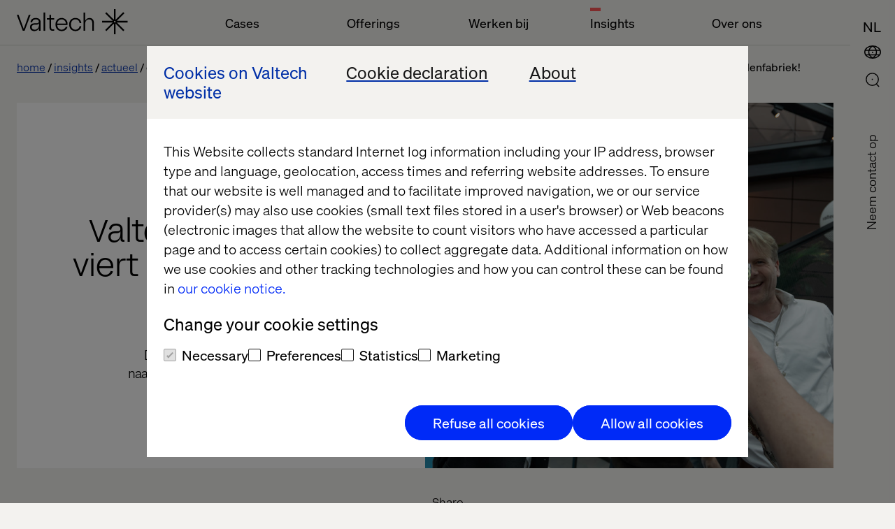

--- FILE ---
content_type: text/html; charset=utf-8
request_url: https://www.valtech.com/nl-nl/actueel/drie-nee-vier-keer-is-scheepsrecht-valtech-is-naar-zijn-vierde-en-leukste-locatie-in-amsterdam-verhuisd-de-kauwgomballenfabriek/
body_size: 10691
content:

            <!DOCTYPE html>
            <html class="theme-light-side" lang="nl-NL"
                  fr-sitekey="FCMJEIS93G857CVJ">
            <head>
                
<meta charset="UTF-8">
<title>Drie… nee, vier keer is scheepsrecht, Valtech is naar zijn vierde (en leukste) locatie in Amsterdam verhuisd: de Kauwgomballenfabriek! | Valtech</title>
<meta name="description" content="" />

<meta name="viewport" content="width=device-width, initial-scale=1, user-scalable=yes">
<meta http-equiv="x-ua-compatible" content="ie=edge">


<meta name='pageID' content='27670' />

<!-- Open Graph Tags -->
<meta property="og:title" content="Drie… nee, vier keer is scheepsrecht, Valtech is naar zijn vierde (en leukste) locatie in Amsterdam verhuisd: de Kauwgomballenfabriek!" />
<meta property="og:type" content="article" />
<meta property="og:url" content="/nl-nl/actueel/drie-nee-vier-keer-is-scheepsrecht-valtech-is-naar-zijn-vierde-en-leukste-locatie-in-amsterdam-verhuisd-de-kauwgomballenfabriek/" />
<meta property="og:description" content="" />
<meta property="og:site_name" content="valtech.com" />
<meta property="og:locale" content="nl_NL" />
<meta property="og:image" content="https://www.valtech.com/globalassets/00-global/02-images/09-news/_mg_1828-2.jpg" />

    <meta property="article:title" content="Drie… nee, vier keer is scheepsrecht, Valtech is naar zijn vierde (en leukste) locatie in Amsterdam verhuisd: de Kauwgomballenfabriek!" />

    <meta property="article:pretitle" content="In 2008 opende Valtech (toen nog eFocus) het eerste kantoor in Amsterdam aan de Donker Curtiusstraat. Vier jaar later werd de boel ingepakt en aan de Cruquiusweg weer uitgepakt, om ons vervolgens in 2015 te vestigen in Entrada. Daar eindigt het verhuishoofdstuk niet, want vanaf maart 2019 is Valtech Amsterdam officieel te vinden in de Kauwgomballenfabriek. " />

    <meta property="article:fallbackimage" content="/globalassets/00-global/02-images/04-insights/01-authors/fallback-editor.jpg" />

    <meta property="article:language" content="nl-NL" />


    <meta property="article:image" content="/globalassets/00-global/02-images/09-news/_mg_1828.jpg" />

<!-- Twitter Summary Card -->
<meta name="twitter:card" content="summary_large_image">
<meta name="twitter:site" content="valtech.com">
<meta name="twitter:title" content="Drie… nee, vier keer is scheepsrecht, Valtech is naar zijn vierde (en leukste) locatie in Amsterdam verhuisd: de Kauwgomballenfabriek!">
<meta name="twitter:description" content="">
<meta property="twitter:image" content="https://www.valtech.com/globalassets/00-global/02-images/09-news/_mg_1828-2.jpg" />


<!-- Google Tag Manager -->
<script type="5240169b5ef5372e2692d5ca-text/javascript">(function(w,d,s,l,i){w[l]=w[l]||[];w[l].push({'gtm.start':
        new Date().getTime(),event:'gtm.js'});var f=d.getElementsByTagName(s)[0],
        j=d.createElement(s),dl=l!='dataLayer'?'&l='+l:'';j.async=true;j.src=
        'https://tag.valtech.com/gtm.js?id='+i+dl;f.parentNode.insertBefore(j,f);
})(window,document,'script','dataLayer','GTM-WNBZ8QD');</script>
<!-- End Google Tag Manager -->
<!-- Robots -->
<meta name="robots" content="index,follow">

<!-- Canonical -->
<link rel="canonical" href="https://www.valtech.com/nl-nl/actueel/drie-nee-vier-keer-is-scheepsrecht-valtech-is-naar-zijn-vierde-en-leukste-locatie-in-amsterdam-verhuisd-de-kauwgomballenfabriek/" />

<!-- Alternate Href Language -->



<!-- Favicons -->
<link rel="shortcut icon" type="image/x-icon" href="/public/dist/img/favicon/favicon.ico">
<link rel="apple-touch-icon" sizes="180x180" href="/public/dist/img/favicon/apple-touch-icon.png">
<link rel="icon" type="image/png" sizes="32x32" href="/public/dist/img/favicon/favicon-32x32.png">
<link rel="icon" type="image/png" sizes="16x16" href="/public/dist/img/favicon/favicon-16x16.png">
<link rel="mask-icon" href="/public/dist/img/favicon/safari-pinned-tab.svg" color="#000000">
<meta name="msapplication-TileColor" content="#000000">
<meta name="theme-color" content="#ffffff">

<!-- Preload webfonts -->
<link rel="preload" as="font" crossorigin="crossorigin" type="font/woff2" href="/public/dist/fonts/soehne-leicht.woff2" />
<link rel="preload" as="font" crossorigin="crossorigin" type="font/woff2" href="/public/dist/fonts/soehne-leicht-kursiv.woff2" />
<link rel="preload" as="font" crossorigin="crossorigin" type="font/woff2" href="/public/dist/fonts/soehne-halbfett.woff2" />
<link rel="preload" as="font" crossorigin="crossorigin" type="font/woff2" href="/public/dist/fonts/FFF-ValtechNeue-Light.woff2" />
<link rel="preload" as="font" crossorigin="crossorigin" type="font/woff2" href="/public/dist/fonts/FFF-ValtechNeue-Book.woff2" />

<script type="5240169b5ef5372e2692d5ca-text/javascript">
    window.CookieBotPreCheckApi = '';
</script>
<!-- CMS SEO audit -->
<script type="application/ld+json">
    {
    "@context": "https://schema.org",
    "@type": "Article",
    "headline": "Drie&#x2026; nee, vier keer is scheepsrecht, Valtech is naar zijn vierde (en leukste) locatie in Amsterdam verhuisd: de Kauwgomballenfabriek!",
    "image": "https://www.valtech.com/globalassets/00-global/02-images/09-news/_mg_1828-2.jpg",
    "datePublished": "2019-04-08T07:48:00.0000000&#x2B;00:00",
    "author": { "@type": "Person", "name": "" },
    "publisher": { "@type": "Organization", "name": "Valtech", "logo": { "@type": "ImageObject",  "url": "https://www.valtech.com/public/dist/img/favicon/favicon-16x16.png" }}
    }
</script>
<!-- End CMS SEO audit -->
<!-- Styles -->
<link rel="stylesheet" href="/public/dist/css/main.css?version=2.2.4_2534">

<script src="/public/dist/js/common.js?version=2.2.4_2534" defer type="5240169b5ef5372e2692d5ca-text/javascript"></script>

<!-- Scripts -->
<script data-cfasync="false" src="/public/dist/js/framework/react.production.min.js?version=2.2.4_2534" defer></script>
<script data-cfasync="false" src="/public/dist/js/framework/react-dom.production.min.js?version=2.2.4_2534" defer></script>
                    <script data-cfasync="false"
                            src="/public/dist/js/social_sharing_block.js?version=2.2.4_2534"
                            defer></script>
               
            </head>
            <body class="">
            

            
            



            

<a id="skip-link" class="skip-link" href="#valtech-content">Skip to content</a>
<nav class="site-nav" aria-label="Main Navigation">
<div class="site-nav__menu-fixed">
    <div class="site-nav__menu js-fixed-menu-block">
        <div class="site-nav__menu-wrapper site-nav__menu__labels">
            <div class="site-nav__logo">
                <a href="/nl-nl/" class="site-nav__logo__link">
                    <svg
                        aria-labelledby="logo-title"
                        width="159"
                        height="36"
                        viewBox="0 0 159 36"
                        fill="none"
                        xmlns="http://www.w3.org/2000/svg"
                        role="img">
                            <title id="logo-title">Valtech, go back to homepage</title>
                        <desc>The Experience Innovation Company</desc>
                        <g clip-path="url(#clip0_338_12517)">
                            <path d="M158.456 16.8545H142.983L153.926 6.08073L152.28 4.46073L141.338 15.2345V0H139.011V15.2345L128.068 4.46073L126.423 6.08073L137.365 16.8545H121.892V19.1455H137.365L126.423 29.9193L128.068 31.5393L139.011 20.7655V36H141.338V20.7655L152.28 31.5393L153.926 29.9193L142.983 19.1455H158.456V16.8545ZM140.174 19.1455C139.533 19.1455 139.011 18.6316 139.011 18C139.011 17.3684 139.533 16.8545 140.174 16.8545C140.816 16.8545 141.338 17.3684 141.338 18C141.338 18.6316 140.816 19.1455 140.174 19.1455Z" fill="currentColor"/>
                            <path d="M19.7448 8.17871L11.1355 31.0878H8.64248L0 8.17871H2.55951L9.90562 28.3714L17.2185 8.17871H19.7448Z" fill="currentColor"/>
                            <path d="M27.1738 12.6987C22.5866 12.6987 19.8941 15.0551 19.6282 18.9169H21.955C22.2542 16.1678 24.2819 14.6951 27.1738 14.6951C29.833 14.6951 31.628 15.9387 31.628 18.0333C31.628 19.4733 30.664 20.3242 27.8053 20.3242H25.7444C21.3235 20.3242 18.9302 22.386 18.9302 25.8224C18.9302 29.5205 21.6226 31.4842 25.1794 31.4842C28.304 31.4842 30.9299 29.9133 31.8607 27.0333V31.0915H34.0545V31.0031V18.6224C34.0545 15.1533 31.8607 12.6987 27.1738 12.6987ZM31.7277 22.7133C31.7277 27.426 28.7028 29.5205 25.5782 29.5205C22.6199 29.5205 21.3567 27.6878 21.3567 25.8224C21.3567 24.0878 22.4869 22.2878 25.8109 22.2878H27.4065C29.8995 22.2878 31.2956 21.5351 31.6945 20.1933H31.7277V22.7133Z" fill="currentColor"/>
                            <path d="M38.293 4.90601H40.6198V31.0911H38.293V4.90601Z" fill="currentColor"/>
                            <path d="M49.0628 15.0514V25.9823C49.0628 27.9787 49.8939 29.1242 51.5891 29.1242H53.3841V31.0878H51.2567C48.2651 31.0878 46.736 29.386 46.736 26.2769V15.0514H43.0796V13.0878H46.736V8.17871H49.0628V13.0878H53.3841V15.0514H49.0628Z" fill="currentColor"/>
                            <path d="M72.5969 22.7746H57.8382C58.0709 26.9637 60.6304 29.4837 64.1539 29.4837C66.9461 29.4837 69.14 27.9128 69.971 25.5564H72.4307C71.6662 28.9928 68.4419 31.48 64.1539 31.48C58.9019 31.48 55.3452 27.7491 55.3452 22.0873C55.3452 16.4255 58.9684 12.6946 64.1539 12.6946C69.007 12.6946 72.5969 16.2619 72.5969 20.9746V22.7746ZM57.8382 20.7455H70.2369C69.971 17.2109 67.6441 14.6909 64.1539 14.6909C60.6637 14.6909 58.0709 17.3746 57.8382 20.7455Z" fill="currentColor"/>
                            <path d="M74.9238 22.0546C74.9238 16.5237 78.2811 12.6946 83.8987 12.6946C89.0177 12.6946 91.8432 15.9673 92.242 19.96H89.7823C89.5496 17.1455 87.4887 14.6909 83.8987 14.6909C79.8434 14.6909 77.3836 17.7346 77.3836 22.0546C77.3836 26.6037 80.209 29.4837 83.8987 29.4837C87.5884 29.4837 89.4499 26.8 89.7823 24.5746H92.242C91.7434 28.2073 88.8515 31.48 83.8987 31.48C78.547 31.48 74.9238 27.7491 74.9238 22.0546Z" fill="currentColor"/>
                            <path d="M95.4995 4.90601H97.8263V14.1351C97.8263 14.9533 97.8263 15.5751 97.7599 16.786H97.8263C98.7571 14.7896 100.685 12.6951 103.976 12.6951C107.898 12.6951 110.291 15.4442 110.291 19.7315V31.0878H107.965V20.026C107.965 16.4587 106.136 14.7242 103.477 14.7242C100.519 14.7242 97.8263 16.8842 97.8263 20.9424V31.0878H95.4995V4.90601Z" fill="currentColor"/>
                        </g>
                    </svg>
                </a>
            </div>
                <ul class="site-nav__menu__list">
                        <li class="site-nav__menu__item">
                            <button class="site-nav__menu__title " aria-controls="mainMenuDropdown"  aria-expanded="false">Cases</button>
                        </li>
                        <li class="site-nav__menu__item">
                            <button class="site-nav__menu__title " aria-controls="mainMenuDropdown"  aria-expanded="false">Offerings</button>
                        </li>
                        <li class="site-nav__menu__item">
                            <button class="site-nav__menu__title " aria-controls="mainMenuDropdown"  aria-expanded="false">Werken bij</button>
                        </li>
                        <li class="site-nav__menu__item">
                            <button class="site-nav__menu__title active" aria-controls="mainMenuDropdown" aria-current=true aria-expanded="false">Insights</button>
                        </li>
                        <li class="site-nav__menu__item">
                            <button class="site-nav__menu__title " aria-controls="mainMenuDropdown"  aria-expanded="false">Over ons</button>
                        </li>
                </ul>
        </div>
    </div>
</div>
        
    <div class="site-nav__icons">
                    <a class="search-select mobile" aria-label="Go to Search page" href="/nl-nl/search/">
                        <div class="icon-search">
                            <svg>
                                <use xlink:href="/public/dist/img/img.svg#icon-search"></use>
                            </svg>
                        </div>
                    </a>
        
                <button type="button" class="location-select mobile"
                        data-lang="en"
                        aria-controls="siteNavLocations"
                        aria-expanded="false"
                        aria-label="Open Location Menu"
                        data-label-toggle="Close Location Menu">
                    <div class="icon-global">
                        <svg aria-hidden="true">
                            <use xlink:href="/public/dist/img/img.svg#icon-global"></use>
                        </svg>
                    </div>
                    <div class="icon-close">
                        <svg viewBox="0 0 24 24" aria-hidden="true">
                            <use xlink:href="/public/dist/img/img.svg#icon-close"></use>
                        </svg>
                    </div>
                </button>
        
                        <button type="button"
                            class="language-select mobile"
                            data-lang="nl-nl"
                            aria-label="NEDERLANDS (NEDERLAND)"
                            data-label-toggle="Close Language Menu"
                            aria-expanded="false"
                            aria-controls="siteNavLanguage"
                        >
                            <div class="icon-lang">
                                <svg aria-hidden="true">
                                    <text writing-mode="lr-tb" x="0%" y="75%">NL</text>
                                </svg>
                            </div>
                            <div class="icon-close">
                                <svg viewBox="0 0 24 24" aria-hidden="true">
                                    <use xlink:href="/public/dist/img/img.svg#icon-close"></use>
                                </svg>
                            </div>
                        </button>
        
                <button type="button"
                    role="button"
                    aria-label="Open Main Menu"
                    data-label-toggle="Close Main Menu"
                    class="icon-menu mobile"
                    aria-expanded="false"
                    aria-controls="mainMenuDropdown"
                >
                    <svg viewBox="0 0 24 24">
                        <g>
                            <rect class="icon-menu__line-top" width="100%" height="2" y="7"></rect>
                            <rect class="icon-menu__line-middle" width="100%" height="2" y="15"></rect>
                        </g>
                    </svg>
                </button>
                        <button type="button"
                            class="language-select desktop"
                            data-lang="nl-nl"
                            aria-label="NEDERLANDS (NEDERLAND)"
                            data-label-toggle="Close Language Menu"
                            aria-expanded="false"
                            aria-controls="siteNavLanguage"
                        >
                            <div class="icon-lang">
                                <svg aria-hidden="true">
                                    <text writing-mode="lr-tb" x="0%" y="75%">NL</text>
                                </svg>
                            </div>
                            <div class="icon-close">
                                <svg viewBox="0 0 24 24" aria-hidden="true">
                                    <use xlink:href="/public/dist/img/img.svg#icon-close"></use>
                                </svg>
                            </div>
                        </button>
                <button type="button" class="location-select desktop"
                    data-lang="en"
                    aria-controls="siteNavLocations"
                    aria-expanded="false"
                    aria-label="Open Location Menu"
                    data-label-toggle="Close Location Menu"
                >
                    <div class="icon-global">
                        <svg aria-hidden="true">
                            <use xlink:href="/public/dist/img/img.svg#icon-global"></use>
                        </svg>
                    </div>
                    <div class="icon-close">
                        <svg viewBox="0 0 24 24" aria-hidden="true">
                            <use xlink:href="/public/dist/img/img.svg#icon-close"></use>
                        </svg>
                    </div>
                </button>
        
                    <a class="search-select desktop" aria-label="Go to Search page" href="/nl-nl/search/">
                        <div class="icon-search">
                            <svg>
                                <use xlink:href="/public/dist/img/img.svg#icon-search"></use>
                            </svg>
                        </div>
                    </a>
        <div class="site-nav__overlay">
            <div class="site-nav__overlay__content-general">
                <!-- new  -->
                <div class="site-nav__menu__container">
                    <div class="site-nav__menu-wrapper">
                        <div class="site-nav__menu site-nav__menu__overview" aria-hidden="true" id="mainMenuDropdown">
                            <div class="site-nav__logo">
                                <a href="/nl-nl/" class="site-nav__logo__link">
                                    <svg aria-labelledby="logo-title-navigation"
                                         width="159"
                                         height="36"
                                         viewBox="0 0 159 36"
                                         fill="none"
                                         xmlns="http://www.w3.org/2000/svg"
                                         role="img">
                                            <title id="logo-title-navigation">Valtech, go back to homepage</title>
                                        <desc>The Experience Innovation Company</desc>
                                        <g clip-path="url(#clip0_338_12517)">
                                            <path d="M158.456 16.8545H142.983L153.926 6.08073L152.28 4.46073L141.338 15.2345V0H139.011V15.2345L128.068 4.46073L126.423 6.08073L137.365 16.8545H121.892V19.1455H137.365L126.423 29.9193L128.068 31.5393L139.011 20.7655V36H141.338V20.7655L152.28 31.5393L153.926 29.9193L142.983 19.1455H158.456V16.8545ZM140.174 19.1455C139.533 19.1455 139.011 18.6316 139.011 18C139.011 17.3684 139.533 16.8545 140.174 16.8545C140.816 16.8545 141.338 17.3684 141.338 18C141.338 18.6316 140.816 19.1455 140.174 19.1455Z" fill="currentColor"/>
                                            <path d="M19.7448 8.17871L11.1355 31.0878H8.64248L0 8.17871H2.55951L9.90562 28.3714L17.2185 8.17871H19.7448Z" fill="currentColor"/>
                                            <path d="M27.1738 12.6987C22.5866 12.6987 19.8941 15.0551 19.6282 18.9169H21.955C22.2542 16.1678 24.2819 14.6951 27.1738 14.6951C29.833 14.6951 31.628 15.9387 31.628 18.0333C31.628 19.4733 30.664 20.3242 27.8053 20.3242H25.7444C21.3235 20.3242 18.9302 22.386 18.9302 25.8224C18.9302 29.5205 21.6226 31.4842 25.1794 31.4842C28.304 31.4842 30.9299 29.9133 31.8607 27.0333V31.0915H34.0545V31.0031V18.6224C34.0545 15.1533 31.8607 12.6987 27.1738 12.6987ZM31.7277 22.7133C31.7277 27.426 28.7028 29.5205 25.5782 29.5205C22.6199 29.5205 21.3567 27.6878 21.3567 25.8224C21.3567 24.0878 22.4869 22.2878 25.8109 22.2878H27.4065C29.8995 22.2878 31.2956 21.5351 31.6945 20.1933H31.7277V22.7133Z" fill="currentColor"/>
                                            <path d="M38.293 4.90601H40.6198V31.0911H38.293V4.90601Z" fill="currentColor"/>
                                            <path d="M49.0628 15.0514V25.9823C49.0628 27.9787 49.8939 29.1242 51.5891 29.1242H53.3841V31.0878H51.2567C48.2651 31.0878 46.736 29.386 46.736 26.2769V15.0514H43.0796V13.0878H46.736V8.17871H49.0628V13.0878H53.3841V15.0514H49.0628Z" fill="currentColor"/>
                                            <path d="M72.5969 22.7746H57.8382C58.0709 26.9637 60.6304 29.4837 64.1539 29.4837C66.9461 29.4837 69.14 27.9128 69.971 25.5564H72.4307C71.6662 28.9928 68.4419 31.48 64.1539 31.48C58.9019 31.48 55.3452 27.7491 55.3452 22.0873C55.3452 16.4255 58.9684 12.6946 64.1539 12.6946C69.007 12.6946 72.5969 16.2619 72.5969 20.9746V22.7746ZM57.8382 20.7455H70.2369C69.971 17.2109 67.6441 14.6909 64.1539 14.6909C60.6637 14.6909 58.0709 17.3746 57.8382 20.7455Z" fill="currentColor"/>
                                            <path d="M74.9238 22.0546C74.9238 16.5237 78.2811 12.6946 83.8987 12.6946C89.0177 12.6946 91.8432 15.9673 92.242 19.96H89.7823C89.5496 17.1455 87.4887 14.6909 83.8987 14.6909C79.8434 14.6909 77.3836 17.7346 77.3836 22.0546C77.3836 26.6037 80.209 29.4837 83.8987 29.4837C87.5884 29.4837 89.4499 26.8 89.7823 24.5746H92.242C91.7434 28.2073 88.8515 31.48 83.8987 31.48C78.547 31.48 74.9238 27.7491 74.9238 22.0546Z" fill="currentColor"/>
                                            <path d="M95.4995 4.90601H97.8263V14.1351C97.8263 14.9533 97.8263 15.5751 97.7599 16.786H97.8263C98.7571 14.7896 100.685 12.6951 103.976 12.6951C107.898 12.6951 110.291 15.4442 110.291 19.7315V31.0878H107.965V20.026C107.965 16.4587 106.136 14.7242 103.477 14.7242C100.519 14.7242 97.8263 16.8842 97.8263 20.9424V31.0878H95.4995V4.90601Z" fill="currentColor"/>
                                        </g>
                                    </svg>
                                </a>
                            </div>
                                <ul class="site-nav__menu__list">
                                        <li class="site-nav__menu__item js-accordion">
                                            <button class="site-nav__menu__title site-nav__menu__title--button js-accordion-button "  aria-expanded="false" aria-controls="cases">
                                                Cases
                                                <svg>
                                                    <use xlink:href="/public/dist/img/img.svg#icon-arrow-down"></use>
                                                </svg>
                                            </button>

                                            <span tabindex="0" class="site-nav__menu__title js-accordion-button ">
                                                Cases
                                            </span>
                                            <ul class="site-nav__menu__sublist js-accordion-content" id="cases">
                                                    <li class="site-nav__menu__subitem ">
                                                        <a href="/nl-nl/cases/" >Cases</a>
                                                    </li>
                                                    <li class="site-nav__menu__subitem ">
                                                        <a href="/nl-nl/industries/" >Industries</a>
                                                    </li>
                                                    <li class="site-nav__menu__subitem ">
                                                        <a href="/nl-nl/offerings/" >Offerings</a>
                                                    </li>
                                                    <li class="site-nav__menu__subitem ">
                                                        <a href="/nl-nl/onze-partners/" >Onze partners</a>
                                                    </li>
                                            </ul>
                                        </li>
                                        <li class="site-nav__menu__item js-accordion">
                                            <button class="site-nav__menu__title site-nav__menu__title--button js-accordion-button "  aria-expanded="false" aria-controls="offerings">
                                                Offerings
                                                <svg>
                                                    <use xlink:href="/public/dist/img/img.svg#icon-arrow-down"></use>
                                                </svg>
                                            </button>

                                            <span tabindex="0" class="site-nav__menu__title js-accordion-button ">
                                                Offerings
                                            </span>
                                            <ul class="site-nav__menu__sublist js-accordion-content" id="offerings">
                                                    <li class="site-nav__menu__subitem ">
                                                        <a href="/nl-nl/offerings/experience-elevation/" >Experience Elevation</a>
                                                    </li>
                                                    <li class="site-nav__menu__subitem ">
                                                        <a href="/nl-nl/offerings/commerce-acceleration/" >Commerce Acceleration</a>
                                                    </li>
                                                    <li class="site-nav__menu__subitem ">
                                                        <a href="/nl-nl/offerings/enterprise-transformation/" >Enterprise Transformation</a>
                                                    </li>
                                                    <li class="site-nav__menu__subitem ">
                                                        <a href="/nl-nl/offerings/marketing-creativity-performance/" >Marketing Creativity &amp; Performance</a>
                                                    </li>
                                                    <li class="site-nav__menu__subitem ">
                                                        <a href="/nl-nl/offerings/data-and-ai-revolution/" >Data &amp; AI Revolution</a>
                                                    </li>
                                            </ul>
                                        </li>
                                        <li class="site-nav__menu__item js-accordion">
                                            <button class="site-nav__menu__title site-nav__menu__title--button js-accordion-button "  aria-expanded="false" aria-controls="werkenBij">
                                                Werken bij
                                                <svg>
                                                    <use xlink:href="/public/dist/img/img.svg#icon-arrow-down"></use>
                                                </svg>
                                            </button>

                                            <span tabindex="0" class="site-nav__menu__title js-accordion-button ">
                                                Werken bij
                                            </span>
                                            <ul class="site-nav__menu__sublist js-accordion-content" id="werkenBij">
                                                    <li class="site-nav__menu__subitem ">
                                                        <a href="/nl-nl/carriere/vacatures/" >Vacatures</a>
                                                    </li>
                                                    <li class="site-nav__menu__subitem ">
                                                        <a href="/nl-nl/valtech-as-workplace/" >Valtech as workplace</a>
                                                    </li>
                                                    <li class="site-nav__menu__subitem ">
                                                        <a href="/nl-nl/diversity-inclusion/" >Diversity &amp; Inclusion</a>
                                                    </li>
                                            </ul>
                                        </li>
                                        <li class="site-nav__menu__item js-accordion">
                                            <button class="site-nav__menu__title site-nav__menu__title--button js-accordion-button active" aria-current=true aria-expanded="false" aria-controls="insights">
                                                Insights
                                                <svg>
                                                    <use xlink:href="/public/dist/img/img.svg#icon-arrow-down"></use>
                                                </svg>
                                            </button>

                                            <span tabindex="0" class="site-nav__menu__title js-accordion-button active">
                                                Insights
                                            </span>
                                            <ul class="site-nav__menu__sublist js-accordion-content" id="insights">
                                                    <li class="site-nav__menu__subitem ">
                                                        <a href="/nl-nl/podcasts/" >Valtech Podcast-serie</a>
                                                    </li>
                                                    <li class="site-nav__menu__subitem ">
                                                        <a href="/nl-nl/whitepapers/" >Whitepapers</a>
                                                    </li>
                                                    <li class="site-nav__menu__subitem ">
                                                        <a href="/nl-nl/content-hub/" >Content Hub</a>
                                                    </li>
                                                    <li class="site-nav__menu__subitem active">
                                                        <a href="/nl-nl/actueel/" aria-current=true>Actueel</a>
                                                    </li>
                                                    <li class="site-nav__menu__subitem ">
                                                        <a href="/nl-nl/events/" >Events</a>
                                                    </li>
                                                    <li class="site-nav__menu__subitem ">
                                                        <a href="/nl-nl/thread-magazine/" >Thread magazine</a>
                                                    </li>
                                            </ul>
                                        </li>
                                        <li class="site-nav__menu__item js-accordion">
                                            <button class="site-nav__menu__title site-nav__menu__title--button js-accordion-button "  aria-expanded="false" aria-controls="overOns">
                                                Over ons
                                                <svg>
                                                    <use xlink:href="/public/dist/img/img.svg#icon-arrow-down"></use>
                                                </svg>
                                            </button>

                                            <span tabindex="0" class="site-nav__menu__title js-accordion-button ">
                                                Over ons
                                            </span>
                                            <ul class="site-nav__menu__sublist js-accordion-content" id="overOns">
                                                    <li class="site-nav__menu__subitem ">
                                                        <a href="/nl-nl/newsroom/" >Newsroom</a>
                                                    </li>
                                                    <li class="site-nav__menu__subitem ">
                                                        <a href="/nl-nl/over-ons/" >Over</a>
                                                    </li>
                                                    <li class="site-nav__menu__subitem ">
                                                        <a href="/nl-nl/over-ons/kantoren/" >Kantoren</a>
                                                    </li>
                                            </ul>
                                        </li>
                                </ul>
                        </div>
                    </div>
                </div>
                    <a href="/nl-nl/over-ons/contact-us/keep-in-touch/" class="site-nav__contact-us-button">Contact us</a>

                <!-- end new  -->
            </div>
                <div class="site-nav__overlay__content-lang">
                    <div class="site-nav__lang" id="siteNavLanguage" aria-labelledby="siteNavLanguage" aria-hidden="true">
                        <div class="site-nav__lang__container">
                            <ul class="site-nav__lang__language">
                                    <li>
                                        <a
                                            href="/nl-nl/actueel/drie-nee-vier-keer-is-scheepsrecht-valtech-is-naar-zijn-vierde-en-leukste-locatie-in-amsterdam-verhuisd-de-kauwgomballenfabriek/"
                                            class=" active"
                                            aria-current=true
                                            data-lang="nl-nl"
                                            lang="nl"
                                        >NEDERLANDS (NEDERLAND)</a>
                                    </li>
                                    <li>
                                        <a
                                            href="/"
                                            class="global-link "
                                            
                                            data-lang="en"
                                            lang="en"
                                        >ENGLISH</a>
                                    </li>
                            </ul>
                        </div>
                    </div>
                </div>
            <div class="site-nav__overlay__content-location">
                <div class="site-nav__locations" id="siteNavLocations" aria-labelledby="siteNavLocationsTitle" aria-hidden="true">
                    <div class="site-nav__locations__container" role="region" aria-label="Scrollable container" tabindex="0">
                        <div class="site-nav__locations__title" id="siteNavLocationsTitle">
                            <span class="site-nav__locations__title-text">Select location or visit</span>
                            <a class="global-link site-nav__locations__global-link" data-lang="en" href="/">
                                <span>Valtech Global</span>
                            </a>
                        </div>
                        <div name="locations" class="site-nav__locations__areas">
                            <!-- foreach regions -->
                                <div class="site-nav__locations__region js-accordion">
                                    <button class="site-nav__locations__region__title site-nav__locations__region__title--button js-accordion-button " aria-expanded="false" aria-controls="europe">
                                        Europe
                                        <svg>
                                            <use xlink:href="/public/dist/img/img.svg#icon-arrow-down"></use>
                                        </svg>
                                    </button>
                                    <h2 class="site-nav__locations__region__title">
                                        Europe
                                    </h2>
                                    <div class="site-nav__locations__region__places js-accordion-content" id="europe">
                                        <ul>
                                                    <li class="site-nav__locations__region__places__item">
                                                        <a href="/" class="global-link">
                                                            <svg viewBox="0 0 21 15">
                                                                <use xlink:href=/public/dist/img/img.svg#icon-bg></use>
                                                            </svg>
                                                            <span>Bulgaria</span>
                                                        </a>
                                                    </li>
                                                    <li class="site-nav__locations__region__places__item">
                                                        <a href="/en-dk/" class="">
                                                            <svg viewBox="0 0 21 15">
                                                                <use xlink:href=/public/dist/img/img.svg#icon-dk></use>
                                                            </svg>
                                                            <span>Denmark</span>
                                                        </a>
                                                    </li>
                                                    <li class="site-nav__locations__region__places__item">
                                                        <a href="/fr-fr/" class="">
                                                            <svg viewBox="0 0 21 15">
                                                                <use xlink:href=/public/dist/img/img.svg#icon-fr></use>
                                                            </svg>
                                                            <span>France</span>
                                                        </a>
                                                    </li>
                                                    <li class="site-nav__locations__region__places__item">
                                                        <a href="/de-de/" class="">
                                                            <svg viewBox="0 0 21 15">
                                                                <use xlink:href=/public/dist/img/img.svg#icon-de></use>
                                                            </svg>
                                                            <span>Germany</span>
                                                        </a>
                                                    </li>
                                                    <li class="site-nav__locations__region__places__item">
                                                        <a href="/nl-nl/" class="">
                                                            <svg viewBox="0 0 21 15">
                                                                <use xlink:href=/public/dist/img/img.svg#icon-nl></use>
                                                            </svg>
                                                            <span>Netherlands</span>
                                                        </a>
                                                    </li>
                                                    <li class="site-nav__locations__region__places__item">
                                                        <a href="/" class="global-link">
                                                            <svg viewBox="0 0 21 15">
                                                                <use xlink:href=/public/dist/img/img.svg#icon-mk></use>
                                                            </svg>
                                                            <span>North Macedonia</span>
                                                        </a>
                                                    </li>
                                                    <li class="site-nav__locations__region__places__item">
                                                        <a href="/" class="global-link">
                                                            <svg viewBox="0 0 21 15">
                                                                <use xlink:href=/public/dist/img/img.svg#icon-pl></use>
                                                            </svg>
                                                            <span>Poland</span>
                                                        </a>
                                                    </li>
                                                    <li class="site-nav__locations__region__places__item">
                                                        <a href="/" class="global-link">
                                                            <svg viewBox="0 0 21 15">
                                                                <use xlink:href=/public/dist/img/img.svg#icon-pt></use>
                                                            </svg>
                                                            <span>Portugal</span>
                                                        </a>
                                                    </li>
                                                    <li class="site-nav__locations__region__places__item">
                                                        <a href="/" class="global-link">
                                                            <svg viewBox="0 0 21 15">
                                                                <use xlink:href=/public/dist/img/img.svg#icon-ro></use>
                                                            </svg>
                                                            <span>Romania</span>
                                                        </a>
                                                    </li>
                                                    <li class="site-nav__locations__region__places__item">
                                                        <a href="/es-es/" class="">
                                                            <svg viewBox="0 0 21 15">
                                                                <use xlink:href=/public/dist/img/img.svg#icon-es></use>
                                                            </svg>
                                                            <span>Spain</span>
                                                        </a>
                                                    </li>
                                                    <li class="site-nav__locations__region__places__item">
                                                        <a href="/sv-se/" class="">
                                                            <svg viewBox="0 0 21 15">
                                                                <use xlink:href=/public/dist/img/img.svg#icon-se></use>
                                                            </svg>
                                                            <span>Sweden</span>
                                                        </a>
                                                    </li>
                                                    <li class="site-nav__locations__region__places__item">
                                                        <a href="/en-ch/" class="">
                                                            <svg viewBox="0 0 21 15">
                                                                <use xlink:href=/public/dist/img/img.svg#icon-ch></use>
                                                            </svg>
                                                            <span>Switzerland</span>
                                                        </a>
                                                    </li>
                                                    <li class="site-nav__locations__region__places__item">
                                                        <a href="/" class="global-link">
                                                            <svg viewBox="0 0 21 15">
                                                                <use xlink:href=/public/dist/img/img.svg#icon-ua></use>
                                                            </svg>
                                                            <span>Ukraine</span>
                                                        </a>
                                                    </li>
                                                    <li class="site-nav__locations__region__places__item">
                                                        <a href="/en-gb/" class="">
                                                            <svg viewBox="0 0 21 15">
                                                                <use xlink:href=/public/dist/img/img.svg#icon-gb></use>
                                                            </svg>
                                                            <span>United Kingdom</span>
                                                        </a>
                                                    </li>
                                        </ul>
                                    </div>
                                </div>
                                <div class="site-nav__locations__region js-accordion">
                                    <button class="site-nav__locations__region__title site-nav__locations__region__title--button js-accordion-button " aria-expanded="false" aria-controls="northAmerica">
                                        North America
                                        <svg>
                                            <use xlink:href="/public/dist/img/img.svg#icon-arrow-down"></use>
                                        </svg>
                                    </button>
                                    <h2 class="site-nav__locations__region__title">
                                        North America
                                    </h2>
                                    <div class="site-nav__locations__region__places js-accordion-content" id="northAmerica">
                                        <ul>
                                                    <li class="site-nav__locations__region__places__item">
                                                        <a href="/en-ca/" class="">
                                                            <svg viewBox="0 0 21 15">
                                                                <use xlink:href=/public/dist/img/img.svg#icon-ca></use>
                                                            </svg>
                                                            <span>Canada</span>
                                                        </a>
                                                    </li>
                                                    <li class="site-nav__locations__region__places__item">
                                                        <a href="/en-us/" class="">
                                                            <svg viewBox="0 0 21 15">
                                                                <use xlink:href=/public/dist/img/img.svg#icon-us></use>
                                                            </svg>
                                                            <span>USA</span>
                                                        </a>
                                                    </li>
                                        </ul>
                                    </div>
                                </div>
                                <div class="site-nav__locations__region js-accordion">
                                    <button class="site-nav__locations__region__title site-nav__locations__region__title--button js-accordion-button " aria-expanded="false" aria-controls="latinAmerica">
                                        Latin America
                                        <svg>
                                            <use xlink:href="/public/dist/img/img.svg#icon-arrow-down"></use>
                                        </svg>
                                    </button>
                                    <h2 class="site-nav__locations__region__title">
                                        Latin America
                                    </h2>
                                    <div class="site-nav__locations__region__places js-accordion-content" id="latinAmerica">
                                        <ul>
                                                    <li class="site-nav__locations__region__places__item">
                                                        <a href="/es-ar/" class="">
                                                            <svg viewBox="0 0 21 15">
                                                                <use xlink:href=/public/dist/img/img.svg#icon-ar></use>
                                                            </svg>
                                                            <span>Argentina</span>
                                                        </a>
                                                    </li>
                                                    <li class="site-nav__locations__region__places__item">
                                                        <a href="/pt-br/" class="">
                                                            <svg viewBox="0 0 21 15">
                                                                <use xlink:href=/public/dist/img/img.svg#icon-br></use>
                                                            </svg>
                                                            <span>Brazil</span>
                                                        </a>
                                                    </li>
                                                    <li class="site-nav__locations__region__places__item">
                                                        <a href="/es-mx/" class="">
                                                            <svg viewBox="0 0 21 15">
                                                                <use xlink:href=/public/dist/img/img.svg#icon-mx></use>
                                                            </svg>
                                                            <span>Mexico</span>
                                                        </a>
                                                    </li>
                                        </ul>
                                    </div>
                                </div>
                                <div class="site-nav__locations__region js-accordion">
                                    <button class="site-nav__locations__region__title site-nav__locations__region__title--button js-accordion-button " aria-expanded="false" aria-controls="asiaPacific">
                                        Asia Pacific
                                        <svg>
                                            <use xlink:href="/public/dist/img/img.svg#icon-arrow-down"></use>
                                        </svg>
                                    </button>
                                    <h2 class="site-nav__locations__region__title">
                                        Asia Pacific
                                    </h2>
                                    <div class="site-nav__locations__region__places js-accordion-content" id="asiaPacific">
                                        <ul>
                                                    <li class="site-nav__locations__region__places__item">
                                                        <a href="/en-cn/" class="">
                                                            <svg viewBox="0 0 21 15">
                                                                <use xlink:href=/public/dist/img/img.svg#icon-cn></use>
                                                            </svg>
                                                            <span>China</span>
                                                        </a>
                                                    </li>
                                                    <li class="site-nav__locations__region__places__item">
                                                        <a href="/en-in/" class="">
                                                            <svg viewBox="0 0 21 15">
                                                                <use xlink:href=/public/dist/img/img.svg#icon-in></use>
                                                            </svg>
                                                            <span>India</span>
                                                        </a>
                                                    </li>
                                                    <li class="site-nav__locations__region__places__item">
                                                        <a href="/en-sg/" class="">
                                                            <svg viewBox="0 0 21 15">
                                                                <use xlink:href=/public/dist/img/img.svg#icon-sg></use>
                                                            </svg>
                                                            <span>Singapore</span>
                                                        </a>
                                                    </li>
                                        </ul>
                                    </div>
                                </div>
                                <div class="site-nav__locations__region js-accordion">
                                    <button class="site-nav__locations__region__title site-nav__locations__region__title--button js-accordion-button " aria-expanded="false" aria-controls="middleEastAndNorthAfrica">
                                        Middle East and North Africa
                                        <svg>
                                            <use xlink:href="/public/dist/img/img.svg#icon-arrow-down"></use>
                                        </svg>
                                    </button>
                                    <h2 class="site-nav__locations__region__title">
                                        Middle East and North Africa
                                    </h2>
                                    <div class="site-nav__locations__region__places js-accordion-content" id="middleEastAndNorthAfrica">
                                        <ul>
                                                    <li class="site-nav__locations__region__places__item">
                                                        <a href="/" class="global-link">
                                                            <svg viewBox="0 0 21 15">
                                                                <use xlink:href=/public/dist/img/img.svg#icon-ae></use>
                                                            </svg>
                                                            <span>United Arab Emirates</span>
                                                        </a>
                                                    </li>
                                        </ul>
                                    </div>
                                </div>
                            <!-- / foreach regions -->
                        </div>
                    </div>
                </div>
            </div>
        </div>
    </div>

<progress value="0" id="progressBar" class="hide"  aria-hidden="true" ></progress>
</nav>
            
    <div class="side-button">
        <a id="side-button" href="#contact-us-form" class="button">Neem contact op</a>
    </div>

            <div id="valtech-wrapper">
                <div class="valtech-container" data-namespace="light-side">
                    <main class="site-content" data-epi-type="content" id="valtech-content">
                            <div class="site-breadcrumbs">
        <div class="site-breadcrumbs__container">
            <nav aria-label="You are here" role="navigation" class="site-breadcrumbs__list" itemprop="breadcrumb" itemscope itemtype="http://schema.org/BreadcrumbList">
                <ul>
                        <li class="site-breadcrumbs__list__item" itemprop="itemListElement" itemscope itemtype="http://schema.org/ListItem">
                            <meta itemprop="position" content="1" />
                                    <a href="/nl-nl/" itemprop="url">Home</a>
                        </li>
                        <li class="site-breadcrumbs__list__item" itemprop="itemListElement" itemscope itemtype="http://schema.org/ListItem">
                            <meta itemprop="position" content="2" />
                                    <button type="button" itemprop="url">insights</button>
                        </li>
                        <li class="site-breadcrumbs__list__item" itemprop="itemListElement" itemscope itemtype="http://schema.org/ListItem">
                            <meta itemprop="position" content="3" />
                                    <a href="/nl-nl/actueel/" itemprop="url">Actueel</a>
                        </li>
                        <li class="site-breadcrumbs__list__item" itemprop="itemListElement" itemscope itemtype="http://schema.org/ListItem">
                            <meta itemprop="position" content="4" />
                                <span itemprop="item" aria-current="page" >Drie&#x2026; nee, vier keer is scheepsrecht, Valtech is naar zijn vierde (en leukste) locatie in Amsterdam verhuisd: de Kauwgomballenfabriek!</span>
                        </li>
                </ul>
            </nav>
        </div>
    </div>

                        
<article class="main-article">
    

<section class="masthead-primary">
    <div class="masthead-primary__container reveal-box">
        <div class="masthead-primary__inner">
            <div class="masthead-primary__inner__wrap">
                <div class="masthead-primary__text masthead-primary__text--" style="background-color: #ffffff;">
                    <hgroup class="masthead-primary__hgroup">
                            <h2 class="masthead-primary__hgroup__subtitle">We zijn verhuisd!</h2>
                            <h1 class="masthead-primary__hgroup__title">Valtech Amsterdam viert opening nieuwe kantoor</h1>
                    </hgroup>
                        <div class="masthead-primary__lead">
                            <p>Drie&#x2026; nee, vier keer is scheepsrecht, Valtech is naar zijn vierde (en leukste) locatie in Amsterdam verhuisd: de Kauwgomballenfabriek!</p>
                        </div>
                </div>
                <div class="masthead-primary__media">
                            <picture>
                                <source media="(min-width: 1700px)" srcset="/globalassets/00-global/02-images/09-news/_mg_1828.jpg?width=1200&amp;height=800&amp;rmode=min&amp;rsampler=bicubic&amp;compand=true&amp;format=jpg,
                                            /globalassets/00-global/02-images/09-news/_mg_1828.jpg?width=1800&amp;height=1200&amp;rmode=min&amp;rsampler=bicubic&amp;compand=true&amp;format=jpg 1.5x">
                                <source media="(min-width: 1380px)" srcset="/globalassets/00-global/02-images/09-news/_mg_1828.jpg?width=900&amp;height=800&amp;rmode=min&amp;rsampler=bicubic&amp;compand=true&amp;format=jpg,
                                            /globalassets/00-global/02-images/09-news/_mg_1828.jpg?width=1350&amp;height=1200&amp;rmode=min&amp;rsampler=bicubic&amp;compand=true&amp;format=jpg 1.5x">
                                <source media="(min-width: 940px)" srcset="/globalassets/00-global/02-images/09-news/_mg_1828.jpg?width=800&amp;height=900&amp;rmode=min&amp;rsampler=bicubic&amp;compand=true&amp;format=jpg,
                                                /globalassets/00-global/02-images/09-news/_mg_1828.jpg?width=1200&amp;height=1350&amp;rmode=min&amp;rsampler=bicubic&amp;compand=true&amp;format=jpg 1.5x">
                                <source media="(min-width: 520px)" srcset="/globalassets/00-global/02-images/09-news/_mg_1828.jpg?width=940&amp;height=530&amp;rmode=min&amp;rsampler=bicubic&amp;compand=true&amp;format=jpg,
                                                /globalassets/00-global/02-images/09-news/_mg_1828.jpg?width=1410&amp;height=795&amp;rmode=min&amp;rsampler=bicubic&amp;compand=true&amp;format=jpg 1.5x">
                                <img src="/globalassets/00-global/02-images/09-news/_mg_1828.jpg?width=500&amp;height=282&amp;rmode=min&amp;rsampler=bicubic&amp;compand=true&amp;format=jpg" srcset="/globalassets/00-global/02-images/09-news/_mg_1828.jpg?width=750&amp;height=423&amp;rmode=min&amp;rsampler=bicubic&amp;compand=true&amp;format=jpg 1.5x" alt="" style="filter: brightness(100%);">
                            </picture>
                </div>
            </div>
        </div>
    </div>
</section>

    

    <div class="social-sharing">
        <h2 class="social-sharing__title">Share</h2>
        <react data-react-component-name="SocialSharing"
            data-social-channels="[&#x27;email&#x27;,&#x27;linkedin&#x27;]"
            data-subject=""
            data-summary=""
            data-svg-directory="/public/dist/img/img.svg#icon-"
        ></react>
    </div>


    


    <section class="rte-block" aria-label="Introduction">
        <div class="rte-block__container">
                <p>
                    <small>april 08, 2019</small>
                </p>

                <p class="lead">In 2008 opende Valtech (toen nog eFocus) het eerste kantoor in Amsterdam aan de Donker Curtiusstraat. Vier jaar later werd de boel ingepakt en aan de Cruquiusweg weer uitgepakt, om ons vervolgens in 2015 te vestigen in Entrada. Daar eindigt het verhuishoofdstuk niet, want vanaf maart 2019 is Valtech Amsterdam officieel te vinden in de Kauwgomballenfabriek. </p>
        </div>
    </section>

    


<section class="rte-block  " aria-label="Body">
   <div class="rte-block__container text-content">
        
<p>We hebben er in Amsterdam al aardig wat verhuizingen op zitten, maar we hebben de beste tot het laatst bewaard. Want wat zijn we ontzettend trots op deze nieuwe vestiging! De afgelopen maanden is de locatie flink onder handen genomen door interieur designer DZAP en het resultaat is fantastisch. Tijd dus om deze locatie in te wijden en dat deden we dan ook op donderdag 28 maart. Samen met collega&rsquo;s, klanten en partners proostten we op deze mijlpaal in de geschiedenis van Valtech Amsterdam.<br><br>Over geschiedenis gesproken, die van De Kauwgomballenfabriek is ook niet mis. Een klein maar informatief lesje:</p>
<ul>
<ul>
<li>De Kauwgomballenfabriek ontleent zijn naam aan de oorspronkelijke functie van het gebouw: de kauwgomfabriek van de firma Maple Leaf. Net na de oorlog zagen twee broers wel brood in het door de geallieerde soldaten ge&iuml;ntroduceerde product &lsquo;chewing gum&rsquo;. Ze startten hun bedrijf onder de naam Maple Leaf, als eerbetoon aan de Canadese bevrijders.</li>
<li>In 1956 openden zij een nieuw pand aan de Paul van Vlissingenstraat. Hier rolden zo&rsquo;n 45 jaar lang diverse soorten kauwgom van de band (Bubblegum, Donald Duck-kauwgum, Sportlife en Xylifresh). Na diverse overnames besloot eigenaar CSM in augustus 2003 de fabriek te sluiten en stond het pand tot 2006 leeg.</li>
<li>In 2006 kocht een ontwikkelaar het leegstaande pand op om het te transformeren tot 16.000 m2 aan bedrijfsruimte. Inmiddels is het een gebouw dat bruist van de energie door de grote variatie aan creatieve ondernemingen. Waaronder dus inmiddels ook Valtech sinds maart 2019.</li>
</ul>
</ul>
<blockquote>
<p>"Door onze groei de afgelopen jaren werd ons kantoor in Amsterdam te krap en zijn we op zoek gegaan naar een nieuwe plek. Na een korte zoektocht kwamen we terecht bij de Kauwgomballenfabriek. Een historische plek, goed bereikbaar en met voldoende faciliteiten waaronder een hotel, voor onze buitenlandse collega's, naast het pand. DZAP heeft ons geholpen om een hele fijne werkomgeving te cre&euml;ren voor ons talent in Amsterdam. Ik ben super blij met het eindresultaat!"<br>- Marc-Paul Brandt, CEO Valtech</p>
</blockquote>
<p>Een kernteam binnen Valtech heeft samen met DZAP alles op alles gezet om de verhuizing en herinrichting tot een succes te maken. Wat ons betreft is dat meer dan geslaagd! Hieronder alvast een sfeerimpressie van de housewarming, maar kom gerust een keer een kijkje nemen als je in de buurt bent. De kauwgomballen liggen klaar. :-)<br><br><img src="/globalassets/00-global/02-images/09-news/_mg_1245.jpg" alt="_MG_1245.jpg" width="3000" height="2000"></p>
<p><strong><img src="/globalassets/00-global/02-images/09-news/_mg_1524.jpg" alt="_MG_1524.jpg" width="3000" height="2000"></strong></p>
<p><strong><img src="/globalassets/00-global/02-images/09-news/_mg_1649.jpg" alt="_MG_1649.jpg" width="3000" height="2000"></strong></p>
<p><strong><img src="/globalassets/00-global/02-images/09-news/_mg_1804.jpg" alt="_MG_1804.jpg" width="3000" height="2000"></strong></p>
<p><strong><img src="/globalassets/00-global/02-images/09-news/_mg_1653.jpg" alt="_MG_1653.jpg" width="3000" height="2000"></strong></p>
<p><strong><img src="/globalassets/00-global/02-images/09-news/_mg_1821.jpg" alt="_MG_1821.jpg" width="3000" height="2000"></strong></p>
<p><strong><img src="/globalassets/00-global/02-images/09-news/_mg_1622.jpg" alt="_MG_1622.jpg" width="3000" height="2000"></strong></p>
<p><strong><img src="/globalassets/00-global/02-images/09-news/_mg_1789.jpg" alt="_MG_1789.jpg" width="3000" height="2000"></strong></p>
<p><img src="/globalassets/00-global/02-images/09-news/_mg_1670.jpg" alt="_MG_1670.jpg" width="3000" height="2000"></p>
<p><strong><img src="/globalassets/00-global/02-images/09-news/_mg_1757.jpg" alt="_MG_1757.jpg" width="3000" height="2000"></strong></p>
<p><strong><img src="/globalassets/00-global/02-images/09-news/_mg_1828.jpg" alt="_MG_1828.jpg" width="3000" height="2000"></strong></p>
<p><strong>Fotografie: Florian Verrijk, Designer bij Valtech</strong></p>
    </div>
</section>
</article>
                    </main>
                </div>
            </div>

<div class="contact-us-form" id="contact-us-form" >
    <div class="contact-us-form__container js-accordion">
        <div class="contact-us-form__column">
                <h2 class="contact-us-form__title" id="contact-us-form-title" tabindex="-1" aria-label="Let&#x2019;s connect">
                    Let&#x2019;s connect
                </h2>
                <button aria-controls="contact_us_container" aria-expanded="false" type="button" class="contact-us-form__accordion-button js-accordion-button">
                    Let&#x2019;s connect
                    <svg>
                        <use xlink:href=/public/dist/img/img.svg#icon-arrow-down></use>
                    </svg>
                </button>

                <div class="contact-us-form__content">
<p>We horen graag van u! Vul het formulier in en de dichtstbijzijnde persoon van kantoor zal contact met u opnemen.<br />Mocht u een alternatief formaat en/of communicatieondersteuning nodig hebben om feedback te geven, neem dan contact op met <a href="mailto:sheree.atcheson@valtech.com"><span style="text-decoration: underline;">Sheree Atcheson</span>.</a></p></div>

        </div>

        <div id="contact_us_container" class="contact-us-form__column contact-us-form__accordion-column js-accordion-content">
                <div class="marketo-form-block"
                    data-api-path="//go.valtech.com"
                    data-app-id="353-SAE-487"
                    data-form-id="3404">
                    <div class="marketo-form-block__container narrow">
                        <div class="dummyForm dummy">
                            <div class="dummyFormRow slide-fade-in">
                                <div class="dummyFormCol">
                                    <div class="input">
                                        <div class="dummy__text"></div>
                                    </div>
                                </div>
                                <div class="dummyFormCol">
                                    <div class="input">
                                        <div class="dummy__text"></div>
                                    </div>
                                </div>
                            </div>
                            <div class="dummyFormRow slide-fade-in">
                                <div class="dummyFormCol">
                                    <div class="input">
                                        <div class="dummy__text"></div>
                                    </div>
                                </div>
                                <div class="dummyFormCol">
                                    <div class="input">
                                        <div class="dummy__text"></div>
                                    </div>
                                </div>
                            </div>
                            <div class="dummyFormRow slide-fade-in">
                                <div class="dummyFormCol">
                                    <div class="input">
                                        <div class="dummy__text"></div>
                                    </div>
                                </div>
                                <div class="dummyFormCol">
                                    <div class="input">
                                        <div class="dummy__text"></div>
                                    </div>
                                </div>
                            </div>
                            <div class="dummyFormRow slide-fade-in">
                                <div class="dummyFormCol">
                                    <div class="input">
                                        <div class="dummy__text"></div>
                                    </div>
                                </div>
                            </div>
                            <div class="dummyFormRow slide-fade-in">
                                <div class="dummyFormCol">
                                    <div class="input">
                                        <div class="dummy__text"></div>
                                    </div>
                                </div>
                                <div class="dummyFormCol">
                                    <div class="input">
                                        <div class="dummy__text"></div>
                                    </div>
                                </div>
                            </div>
                            <div class="dummyFormRow slide-fade-in">
                                <div class="dummyFormCol">
                                    <div class="input">
                                        <div class="dummy__text"></div>
                                    </div>
                                </div>
                            </div>
                            <div class="dummyFormRow slide-fade-in">
                                <div class="dummyFormCol">
                                    <div class="dummyCheckboxList">
                                        <div class="control-checkbox">
                                            <div class="dummy__text"></div>
                                            <div class="indicator"></div>
                                        </div>
                                    </div>
                                </div>
                            </div>
                            <div class="dummyFormRow slide-fade-in">
                                <div class="dummyFormCol">
                                    <div class="dummyCheckboxList">
                                        <div class="control-checkbox">
                                            <div class="dummy__text"></div>
                                            <div class="indicator"></div>
                                        </div>
                                    </div>
                                </div>
                            </div>
                            <div class="dummyButtonRow slide-fade-in">
                                <div class="dummy__button"></div>
                            </div>
                        </div>
                    </div>
                </div>
        </div>
    </div>
</div>            

<footer class="site-footer">
    <div class="site-footer__container">
        <div class="site-footer__links">
            <div class="site-footer__column site-footer__brand">
                <div class="site-footer__brand-wrapper">
                    <div class="site-footer__brand-logo">
                        <svg width="159"
                             height="36"
                             viewBox="0 0 159 36"
                             fill="none"
                             xmlns="http://www.w3.org/2000/svg">
                            <title>Valtech Logo</title>
                            <g clip-path="url(#clip0_338_12517)">
                                <path d="M158.456 16.8545H142.983L153.926 6.08073L152.28 4.46073L141.338 15.2345V0H139.011V15.2345L128.068 4.46073L126.423 6.08073L137.365 16.8545H121.892V19.1455H137.365L126.423 29.9193L128.068 31.5393L139.011 20.7655V36H141.338V20.7655L152.28 31.5393L153.926 29.9193L142.983 19.1455H158.456V16.8545ZM140.174 19.1455C139.533 19.1455 139.011 18.6316 139.011 18C139.011 17.3684 139.533 16.8545 140.174 16.8545C140.816 16.8545 141.338 17.3684 141.338 18C141.338 18.6316 140.816 19.1455 140.174 19.1455Z" fill="currentColor"/>
                                <path d="M19.7448 8.17871L11.1355 31.0878H8.64248L0 8.17871H2.55951L9.90562 28.3714L17.2185 8.17871H19.7448Z" fill="currentColor"/>
                                <path d="M27.1738 12.6987C22.5866 12.6987 19.8941 15.0551 19.6282 18.9169H21.955C22.2542 16.1678 24.2819 14.6951 27.1738 14.6951C29.833 14.6951 31.628 15.9387 31.628 18.0333C31.628 19.4733 30.664 20.3242 27.8053 20.3242H25.7444C21.3235 20.3242 18.9302 22.386 18.9302 25.8224C18.9302 29.5205 21.6226 31.4842 25.1794 31.4842C28.304 31.4842 30.9299 29.9133 31.8607 27.0333V31.0915H34.0545V31.0031V18.6224C34.0545 15.1533 31.8607 12.6987 27.1738 12.6987ZM31.7277 22.7133C31.7277 27.426 28.7028 29.5205 25.5782 29.5205C22.6199 29.5205 21.3567 27.6878 21.3567 25.8224C21.3567 24.0878 22.4869 22.2878 25.8109 22.2878H27.4065C29.8995 22.2878 31.2956 21.5351 31.6945 20.1933H31.7277V22.7133Z" fill="currentColor"/>
                                <path d="M38.293 4.90601H40.6198V31.0911H38.293V4.90601Z" fill="currentColor"/>
                                <path d="M49.0628 15.0514V25.9823C49.0628 27.9787 49.8939 29.1242 51.5891 29.1242H53.3841V31.0878H51.2567C48.2651 31.0878 46.736 29.386 46.736 26.2769V15.0514H43.0796V13.0878H46.736V8.17871H49.0628V13.0878H53.3841V15.0514H49.0628Z" fill="currentColor"/>
                                <path d="M72.5969 22.7746H57.8382C58.0709 26.9637 60.6304 29.4837 64.1539 29.4837C66.9461 29.4837 69.14 27.9128 69.971 25.5564H72.4307C71.6662 28.9928 68.4419 31.48 64.1539 31.48C58.9019 31.48 55.3452 27.7491 55.3452 22.0873C55.3452 16.4255 58.9684 12.6946 64.1539 12.6946C69.007 12.6946 72.5969 16.2619 72.5969 20.9746V22.7746ZM57.8382 20.7455H70.2369C69.971 17.2109 67.6441 14.6909 64.1539 14.6909C60.6637 14.6909 58.0709 17.3746 57.8382 20.7455Z" fill="currentColor"/>
                                <path d="M74.9238 22.0546C74.9238 16.5237 78.2811 12.6946 83.8987 12.6946C89.0177 12.6946 91.8432 15.9673 92.242 19.96H89.7823C89.5496 17.1455 87.4887 14.6909 83.8987 14.6909C79.8434 14.6909 77.3836 17.7346 77.3836 22.0546C77.3836 26.6037 80.209 29.4837 83.8987 29.4837C87.5884 29.4837 89.4499 26.8 89.7823 24.5746H92.242C91.7434 28.2073 88.8515 31.48 83.8987 31.48C78.547 31.48 74.9238 27.7491 74.9238 22.0546Z" fill="currentColor"/>
                                <path d="M95.4995 4.90601H97.8263V14.1351C97.8263 14.9533 97.8263 15.5751 97.7599 16.786H97.8263C98.7571 14.7896 100.685 12.6951 103.976 12.6951C107.898 12.6951 110.291 15.4442 110.291 19.7315V31.0878H107.965V20.026C107.965 16.4587 106.136 14.7242 103.477 14.7242C100.519 14.7242 97.8263 16.8842 97.8263 20.9424V31.0878H95.4995V4.90601Z" fill="currentColor"/>
                            </g>
                        </svg>
                    </div>
                </div>
            </div>
            <div class="site-footer__column site-footer__nav">
                <nav class="site-footer__nav-wrapper">
                        <ul>
                                <li class="site-footer__nav-link">
                                    <a href="/nl-nl/">Home</a>
                                </li>
                                <li class="site-footer__nav-link">
                                    <a href="/nl-nl/over-ons/">Over</a>
                                </li>
                                <li class="site-footer__nav-link">
                                    <a href="/nl-nl/over-ons/kantoren/">Kantoren</a>
                                </li>
                                <li class="site-footer__nav-link">
                                    <a href="/nl-nl/carriere/">Carri&#xE8;re</a>
                                </li>
                        </ul>
                </nav>
            </div>
            <aside class="site-footer__column site-footer__stamp">
                    <picture>
                        <img srcset="/globalassets/00-global/badge-no-outline.png?width=442&amp;height=128&amp;rmode=max&amp;rsampler=bicubic&amp;compand=true&amp;format=jpg"
                                alt="Sustainability stamp"
                                loading="lazy"/>
                    </picture>
            </aside>
        </div>
        <div class="site-footer__menu">
                <ul class="site-footer__menu__list">
                        <li>
                            <a href="/nl-nl/privacy-notice/">Privacy Notice</a>
                        </li>
                        <li>
                            <a href="/nl-nl/cookie-statement/">Cookie Statement</a>
                        </li>
                        <li>
                            <a href="/nl-nl/over-ons/accessibility/">Accessibility</a>
                        </li>
                        <li>
                            <a href="/nl-nl/over-ons/stay-in-touch/">Stay in touch</a>
                        </li>
                        <li>
                            <a class="cookiebot-reset" href="#">Cookie instellingen</a>
                        </li>
                </ul>
                <ul class="site-footer__social">
                        <li>
                            <a href="https://www.linkedin.com/company/valtech" title="LinkedIn" target="_blank">
                                <svg>
                                    <use href=/public/dist/img/img.svg#icon-linkedin></use>
                                </svg>
                            </a>
                        </li>
                        <li>
                            <a href="https://www.youtube.com/c/ValtechOfficial" title="YouTube" target="_blank">
                                <svg>
                                    <use href=/public/dist/img/img.svg#icon-youtube></use>
                                </svg>
                            </a>
                        </li>
                        <li>
                            <a href="https://www.instagram.com/valtech_nl/" title="Instagram" target="_blank">
                                <svg>
                                    <use href=/public/dist/img/img.svg#icon-instagram></use>
                                </svg>
                            </a>
                        </li>
                        <li>
                            <a href="https://www.facebook.com/Valtech.nl/" title="Facebook" target="_blank">
                                <svg>
                                    <use href=/public/dist/img/img.svg#icon-facebook></use>
                                </svg>
                            </a>
                        </li>
                        <li>
                            <a href="https://podcasts.apple.com/us/podcast/valtech-caf&#xE9;/id1497951359" title="Apple Podcasts" target="_blank">
                                <svg>
                                    <use href=/public/dist/img/img.svg#icon-apple-podcasts></use>
                                </svg>
                            </a>
                        </li>
                        <li>
                            <a href="https://soundcloud.com/valtechcafe" title="Sound Cloud" target="_blank">
                                <svg>
                                    <use href=/public/dist/img/img.svg#icon-sound-cloud></use>
                                </svg>
                            </a>
                        </li>
                        <li>
                            <a href="https://open.spotify.com/show/7oRV0j7kQvkSOCgiy1t7P5" title="Spotify" target="_blank">
                                <svg>
                                    <use href=/public/dist/img/img.svg#icon-spotify></use>
                                </svg>
                            </a>
                        </li>
                </ul>
        </div>
    </div>
</footer>
            <svg class="site-slope site-slope--bottom" viewBox="0 0 1920 1080" preserveAspectRatio="xMidYMid slice">
    <polygon fill="#002FA7" points="1920,0 0,0 0,0 1920,0" />
</svg>
<svg class="site-slope site-slope--top" viewBox="0 0 1920 1080" preserveAspectRatio="xMidYMid slice">
    <polygon fill="currentColor" points="1920,0 0,0 0,0 1920,0" />
</svg>

<svg class="site-slope site-slope--left" viewBox="0 0 1920 1080" preserveAspectRatio="xMidYMid slice">
    <polygon fill="currentColor" points="0,1080 0,1080 0,0 0,0" />
</svg>

            
    <script type="5240169b5ef5372e2692d5ca-text/javascript">
        dataLayer.push({
            'pageCategory': 'InSightDetailPage',
            'businessUnit': 'nl-NL',
        });
    </script>

            
        <div class="modal micromodal-slide modal-redirect" id="modal-redirect-adb8711b-7962-4eb8-b436-a0247054f4d2" data-url="www.appsolutely.nl" aria-hidden="true">
            <div class="modal__overlay" tabindex="-1">
                <div class="modal__container" role="dialog" aria-modal="true" aria-labelledby="modal-revonic-title">
                        <header class="modal__header">
                            <h3 id="modal-revonic-title">Appsolutely is now a part of the Valtech family</h3>
                        </header>
                        <main class="modal__content" id="modal-revonic-content">
                            <p class="modal__content__title">In 5 seconds you will be redirected to valtech.com automatically</p>
                        </main>
                    <div class="modal__footer">
                        <button class="button button--secondary" aria-label="Close modal" data-micromodal-close>enter valtech.com</button>
                    </div>
                </div>
            </div>
        </div>

            <foreignObject><script src="/cdn-cgi/scripts/7d0fa10a/cloudflare-static/rocket-loader.min.js" data-cf-settings="5240169b5ef5372e2692d5ca-|49" defer></script></foreignObject><script defer src="https://static.cloudflareinsights.com/beacon.min.js/vcd15cbe7772f49c399c6a5babf22c1241717689176015" integrity="sha512-ZpsOmlRQV6y907TI0dKBHq9Md29nnaEIPlkf84rnaERnq6zvWvPUqr2ft8M1aS28oN72PdrCzSjY4U6VaAw1EQ==" data-cf-beacon='{"version":"2024.11.0","token":"3fdffa0ca2e04cee83813f2845ab261b","server_timing":{"name":{"cfCacheStatus":true,"cfEdge":true,"cfExtPri":true,"cfL4":true,"cfOrigin":true,"cfSpeedBrain":true},"location_startswith":null}}' crossorigin="anonymous"></script>
</body>
            </html>
